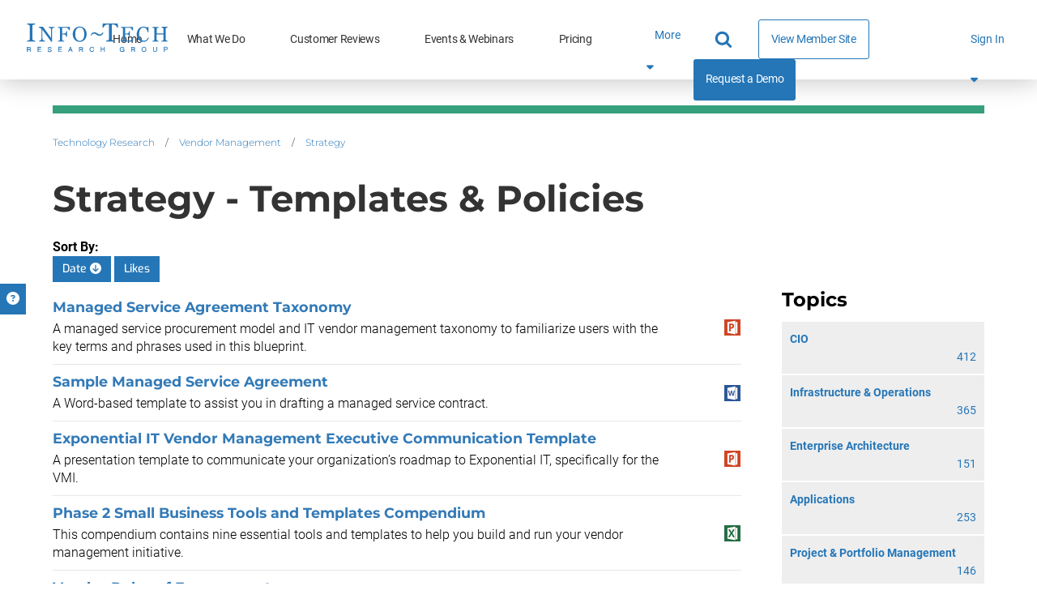

--- FILE ---
content_type: text/javascript; charset=utf-8
request_url: https://cdn.bizible.com/xdc.js?_biz_u=ceecc143b0294ee0db7f3ef55e45fa12&_biz_h=-1719904874&cdn_o=a&jsVer=4.25.11.25
body_size: 217
content:
(function () {
    BizTrackingA.XdcCallback({
        xdc: "ceecc143b0294ee0db7f3ef55e45fa12"
    });
})();
;
